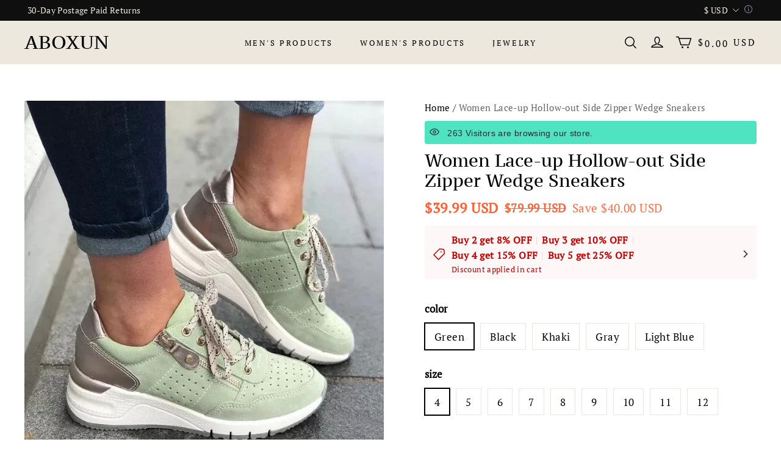

--- FILE ---
content_type: application/javascript; charset=utf-8
request_url: https://aboxun.com/cf-edge-static/0b606640d4b1449da90b7ebcb43735c6/quora_track.js
body_size: 5359
content:
(()=>{var vt=Object.create;var M=Object.defineProperty,bt=Object.defineProperties,gt=Object.getOwnPropertyDescriptor,yt=Object.getOwnPropertyDescriptors,wt=Object.getOwnPropertyNames,T=Object.getOwnPropertySymbols,lt=Object.getPrototypeOf,tt=Object.prototype.hasOwnProperty,kt=Object.prototype.propertyIsEnumerable;var E=(s,a,c)=>a in s?M(s,a,{enumerable:!0,configurable:!0,writable:!0,value:c}):s[a]=c,U=(s,a)=>{for(var c in a||(a={}))tt.call(a,c)&&E(s,c,a[c]);if(T)for(var c of T(a))kt.call(a,c)&&E(s,c,a[c]);return s},D=(s,a)=>bt(s,yt(a));var z=(s,a)=>()=>(a||s((a={exports:{}}).exports,a),a.exports);var Ct=(s,a,c,h)=>{if(a&&typeof a=="object"||typeof a=="function")for(let x of wt(a))!tt.call(s,x)&&x!==c&&M(s,x,{get:()=>a[x],enumerable:!(h=gt(a,x))||h.enumerable});return s};var Pt=(s,a,c)=>(c=s!=null?vt(lt(s)):{},Ct(a||!s||!s.__esModule?M(c,"default",{value:s,enumerable:!0}):c,s));var xt=z(()=>{});var ut=z(()=>{});var _t=z((Zt,j)=>{(function(){"use strict";var s="input is invalid type",a=typeof window=="object",c=a?window:{};c.JS_SHA256_NO_WINDOW&&(a=!1);var h=!a&&typeof self=="object",x=!c.JS_SHA256_NO_NODE_JS&&typeof process=="object"&&process.versions&&process.versions.node;x?c=global:h&&(c=self);var d=!c.JS_SHA256_NO_COMMON_JS&&typeof j=="object"&&j.exports,y=typeof define=="function"&&define.amd,l=!c.JS_SHA256_NO_ARRAY_BUFFER&&typeof ArrayBuffer!="undefined",r="0123456789abcdef".split(""),P=[-2147483648,8388608,32768,128],w=[24,16,8,0],I=[1116352408,1899447441,3049323471,3921009573,961987163,1508970993,2453635748,2870763221,3624381080,310598401,607225278,1426881987,1925078388,2162078206,2614888103,3248222580,3835390401,4022224774,264347078,604807628,770255983,1249150122,1555081692,1996064986,2554220882,2821834349,2952996808,3210313671,3336571891,3584528711,113926993,338241895,666307205,773529912,1294757372,1396182291,1695183700,1986661051,2177026350,2456956037,2730485921,2820302411,3259730800,3345764771,3516065817,3600352804,4094571909,275423344,430227734,506948616,659060556,883997877,958139571,1322822218,1537002063,1747873779,1955562222,2024104815,2227730452,2361852424,2428436474,2756734187,3204031479,3329325298],A=["hex","array","digest","arrayBuffer"],b=[];(c.JS_SHA256_NO_NODE_JS||!Array.isArray)&&(Array.isArray=function(t){return Object.prototype.toString.call(t)==="[object Array]"}),l&&(c.JS_SHA256_NO_ARRAY_BUFFER_IS_VIEW||!ArrayBuffer.isView)&&(ArrayBuffer.isView=function(t){return typeof t=="object"&&t.buffer&&t.buffer.constructor===ArrayBuffer});var Y=function(t,n){return function(f){return new g(n,!0).update(f)[t]()}},$=function(t){var n=Y("hex",t);x&&(n=Ft(n,t)),n.create=function(){return new g(t)},n.update=function(u){return n.create().update(u)};for(var f=0;f<A.length;++f){var i=A[f];n[i]=Y(i,t)}return n},Ft=function(t,n){var f=xt(),i=ut().Buffer,u=n?"sha224":"sha256",o;i.from&&!c.JS_SHA256_NO_BUFFER_FROM?o=i.from:o=function(e){return new i(e)};var _=function(e){if(typeof e=="string")return f.createHash(u).update(e,"utf8").digest("hex");if(e==null)throw new Error(s);return e.constructor===ArrayBuffer&&(e=new Uint8Array(e)),Array.isArray(e)||ArrayBuffer.isView(e)||e.constructor===i?f.createHash(u).update(o(e)).digest("hex"):t(e)};return _},X=function(t,n){return function(f,i){return new H(f,n,!0).update(i)[t]()}},Z=function(t){var n=X("hex",t);n.create=function(u){return new H(u,t)},n.update=function(u,o){return n.create(u).update(o)};for(var f=0;f<A.length;++f){var i=A[f];n[i]=X(i,t)}return n};function g(t,n){n?(b[0]=b[16]=b[1]=b[2]=b[3]=b[4]=b[5]=b[6]=b[7]=b[8]=b[9]=b[10]=b[11]=b[12]=b[13]=b[14]=b[15]=0,this.blocks=b):this.blocks=[0,0,0,0,0,0,0,0,0,0,0,0,0,0,0,0,0],t?(this.h0=3238371032,this.h1=914150663,this.h2=812702999,this.h3=4144912697,this.h4=4290775857,this.h5=1750603025,this.h6=1694076839,this.h7=3204075428):(this.h0=1779033703,this.h1=3144134277,this.h2=1013904242,this.h3=2773480762,this.h4=1359893119,this.h5=2600822924,this.h6=528734635,this.h7=1541459225),this.block=this.start=this.bytes=this.hBytes=0,this.finalized=this.hashed=!1,this.first=!0,this.is224=t}g.prototype.update=function(t){if(!this.finalized){var n,f=typeof t;if(f!=="string"){if(f==="object"){if(t===null)throw new Error(s);if(l&&t.constructor===ArrayBuffer)t=new Uint8Array(t);else if(!Array.isArray(t)&&(!l||!ArrayBuffer.isView(t)))throw new Error(s)}else throw new Error(s);n=!0}for(var i,u=0,o,_=t.length,e=this.blocks;u<_;){if(this.hashed&&(this.hashed=!1,e[0]=this.block,this.block=e[16]=e[1]=e[2]=e[3]=e[4]=e[5]=e[6]=e[7]=e[8]=e[9]=e[10]=e[11]=e[12]=e[13]=e[14]=e[15]=0),n)for(o=this.start;u<_&&o<64;++u)e[o>>>2]|=t[u]<<w[o++&3];else for(o=this.start;u<_&&o<64;++u)i=t.charCodeAt(u),i<128?e[o>>>2]|=i<<w[o++&3]:i<2048?(e[o>>>2]|=(192|i>>>6)<<w[o++&3],e[o>>>2]|=(128|i&63)<<w[o++&3]):i<55296||i>=57344?(e[o>>>2]|=(224|i>>>12)<<w[o++&3],e[o>>>2]|=(128|i>>>6&63)<<w[o++&3],e[o>>>2]|=(128|i&63)<<w[o++&3]):(i=65536+((i&1023)<<10|t.charCodeAt(++u)&1023),e[o>>>2]|=(240|i>>>18)<<w[o++&3],e[o>>>2]|=(128|i>>>12&63)<<w[o++&3],e[o>>>2]|=(128|i>>>6&63)<<w[o++&3],e[o>>>2]|=(128|i&63)<<w[o++&3]);this.lastByteIndex=o,this.bytes+=o-this.start,o>=64?(this.block=e[16],this.start=o-64,this.hash(),this.hashed=!0):this.start=o}return this.bytes>4294967295&&(this.hBytes+=this.bytes/4294967296<<0,this.bytes=this.bytes%4294967296),this}},g.prototype.finalize=function(){if(!this.finalized){this.finalized=!0;var t=this.blocks,n=this.lastByteIndex;t[16]=this.block,t[n>>>2]|=P[n&3],this.block=t[16],n>=56&&(this.hashed||this.hash(),t[0]=this.block,t[16]=t[1]=t[2]=t[3]=t[4]=t[5]=t[6]=t[7]=t[8]=t[9]=t[10]=t[11]=t[12]=t[13]=t[14]=t[15]=0),t[14]=this.hBytes<<3|this.bytes>>>29,t[15]=this.bytes<<3,this.hash()}},g.prototype.hash=function(){var t=this.h0,n=this.h1,f=this.h2,i=this.h3,u=this.h4,o=this.h5,_=this.h6,e=this.h7,p=this.blocks,v,k,C,O,F,N,V,B,S,J,L;for(v=16;v<64;++v)F=p[v-15],k=(F>>>7|F<<25)^(F>>>18|F<<14)^F>>>3,F=p[v-2],C=(F>>>17|F<<15)^(F>>>19|F<<13)^F>>>10,p[v]=p[v-16]+k+p[v-7]+C<<0;for(L=n&f,v=0;v<64;v+=4)this.first?(this.is224?(B=300032,F=p[0]-1413257819,e=F-150054599<<0,i=F+24177077<<0):(B=704751109,F=p[0]-210244248,e=F-1521486534<<0,i=F+143694565<<0),this.first=!1):(k=(t>>>2|t<<30)^(t>>>13|t<<19)^(t>>>22|t<<10),C=(u>>>6|u<<26)^(u>>>11|u<<21)^(u>>>25|u<<7),B=t&n,O=B^t&f^L,V=u&o^~u&_,F=e+C+V+I[v]+p[v],N=k+O,e=i+F<<0,i=F+N<<0),k=(i>>>2|i<<30)^(i>>>13|i<<19)^(i>>>22|i<<10),C=(e>>>6|e<<26)^(e>>>11|e<<21)^(e>>>25|e<<7),S=i&t,O=S^i&n^B,V=e&u^~e&o,F=_+C+V+I[v+1]+p[v+1],N=k+O,_=f+F<<0,f=F+N<<0,k=(f>>>2|f<<30)^(f>>>13|f<<19)^(f>>>22|f<<10),C=(_>>>6|_<<26)^(_>>>11|_<<21)^(_>>>25|_<<7),J=f&i,O=J^f&t^S,V=_&e^~_&u,F=o+C+V+I[v+2]+p[v+2],N=k+O,o=n+F<<0,n=F+N<<0,k=(n>>>2|n<<30)^(n>>>13|n<<19)^(n>>>22|n<<10),C=(o>>>6|o<<26)^(o>>>11|o<<21)^(o>>>25|o<<7),L=n&f,O=L^n&i^J,V=o&_^~o&e,F=u+C+V+I[v+3]+p[v+3],N=k+O,u=t+F<<0,t=F+N<<0,this.chromeBugWorkAround=!0;this.h0=this.h0+t<<0,this.h1=this.h1+n<<0,this.h2=this.h2+f<<0,this.h3=this.h3+i<<0,this.h4=this.h4+u<<0,this.h5=this.h5+o<<0,this.h6=this.h6+_<<0,this.h7=this.h7+e<<0},g.prototype.hex=function(){this.finalize();var t=this.h0,n=this.h1,f=this.h2,i=this.h3,u=this.h4,o=this.h5,_=this.h6,e=this.h7,p=r[t>>>28&15]+r[t>>>24&15]+r[t>>>20&15]+r[t>>>16&15]+r[t>>>12&15]+r[t>>>8&15]+r[t>>>4&15]+r[t&15]+r[n>>>28&15]+r[n>>>24&15]+r[n>>>20&15]+r[n>>>16&15]+r[n>>>12&15]+r[n>>>8&15]+r[n>>>4&15]+r[n&15]+r[f>>>28&15]+r[f>>>24&15]+r[f>>>20&15]+r[f>>>16&15]+r[f>>>12&15]+r[f>>>8&15]+r[f>>>4&15]+r[f&15]+r[i>>>28&15]+r[i>>>24&15]+r[i>>>20&15]+r[i>>>16&15]+r[i>>>12&15]+r[i>>>8&15]+r[i>>>4&15]+r[i&15]+r[u>>>28&15]+r[u>>>24&15]+r[u>>>20&15]+r[u>>>16&15]+r[u>>>12&15]+r[u>>>8&15]+r[u>>>4&15]+r[u&15]+r[o>>>28&15]+r[o>>>24&15]+r[o>>>20&15]+r[o>>>16&15]+r[o>>>12&15]+r[o>>>8&15]+r[o>>>4&15]+r[o&15]+r[_>>>28&15]+r[_>>>24&15]+r[_>>>20&15]+r[_>>>16&15]+r[_>>>12&15]+r[_>>>8&15]+r[_>>>4&15]+r[_&15];return this.is224||(p+=r[e>>>28&15]+r[e>>>24&15]+r[e>>>20&15]+r[e>>>16&15]+r[e>>>12&15]+r[e>>>8&15]+r[e>>>4&15]+r[e&15]),p},g.prototype.toString=g.prototype.hex,g.prototype.digest=function(){this.finalize();var t=this.h0,n=this.h1,f=this.h2,i=this.h3,u=this.h4,o=this.h5,_=this.h6,e=this.h7,p=[t>>>24&255,t>>>16&255,t>>>8&255,t&255,n>>>24&255,n>>>16&255,n>>>8&255,n&255,f>>>24&255,f>>>16&255,f>>>8&255,f&255,i>>>24&255,i>>>16&255,i>>>8&255,i&255,u>>>24&255,u>>>16&255,u>>>8&255,u&255,o>>>24&255,o>>>16&255,o>>>8&255,o&255,_>>>24&255,_>>>16&255,_>>>8&255,_&255];return this.is224||p.push(e>>>24&255,e>>>16&255,e>>>8&255,e&255),p},g.prototype.array=g.prototype.digest,g.prototype.arrayBuffer=function(){this.finalize();var t=new ArrayBuffer(this.is224?28:32),n=new DataView(t);return n.setUint32(0,this.h0),n.setUint32(4,this.h1),n.setUint32(8,this.h2),n.setUint32(12,this.h3),n.setUint32(16,this.h4),n.setUint32(20,this.h5),n.setUint32(24,this.h6),this.is224||n.setUint32(28,this.h7),t};function H(t,n,f){var i,u=typeof t;if(u==="string"){var o=[],_=t.length,e=0,p;for(i=0;i<_;++i)p=t.charCodeAt(i),p<128?o[e++]=p:p<2048?(o[e++]=192|p>>>6,o[e++]=128|p&63):p<55296||p>=57344?(o[e++]=224|p>>>12,o[e++]=128|p>>>6&63,o[e++]=128|p&63):(p=65536+((p&1023)<<10|t.charCodeAt(++i)&1023),o[e++]=240|p>>>18,o[e++]=128|p>>>12&63,o[e++]=128|p>>>6&63,o[e++]=128|p&63);t=o}else if(u==="object"){if(t===null)throw new Error(s);if(l&&t.constructor===ArrayBuffer)t=new Uint8Array(t);else if(!Array.isArray(t)&&(!l||!ArrayBuffer.isView(t)))throw new Error(s)}else throw new Error(s);t.length>64&&(t=new g(n,!0).update(t).array());var v=[],k=[];for(i=0;i<64;++i){var C=t[i]||0;v[i]=92^C,k[i]=54^C}g.call(this,n,f),this.update(k),this.oKeyPad=v,this.inner=!0,this.sharedMemory=f}H.prototype=new g,H.prototype.finalize=function(){if(g.prototype.finalize.call(this),this.inner){this.inner=!1;var t=this.array();g.call(this,this.is224,this.sharedMemory),this.update(this.oKeyPad),this.update(t),g.prototype.finalize.call(this)}};var R=$();R.sha256=R,R.sha224=$(!0),R.sha256.hmac=Z(),R.sha224.hmac=Z(!0),d?j.exports=R:(c.sha256=R.sha256,c.sha224=R.sha224,y&&define(function(){return R}))})()});var Rt=["Googlebot","bingbot","facebookexternalhit","AdsBot-Google","AhrefsBot","Applebot","Amazonbot","AmazonProductDiscovery","YaDirectFetcher","SnapchatAds","YandexRenderResourcesBot"],et=Rt.some(s=>{var a,c;return(c=(a=window.navigator)==null?void 0:a.userAgent)==null?void 0:c.includes(s)});var Ot=()=>{var s,a;return(a=(s=window.Shopline)==null?void 0:s.AdsChannel)==null?void 0:a.eventTrace},rt=Ot;var ot=navigator.userAgent.indexOf("SL2ShopperApp")>-1;var q=s=>{let c=["; ",document.cookie].join("").split(`; ${s}=`);return c.length===2?c.pop().split(";").shift():""};var it=(s,a,c)=>{if(!window.HdSdk)return;let{payload:h,mediaData:x,eventName:d,result_code:y,result_message:l}=c,r=s==="Pinterest",P={};r&&(P._epik=q("_epik")),window.HdSdk.shopTracker.collect({event_id:h.event_id,event_name:d},{actFields:{act:"mediawebeventtracker",project_id:"mediaweb",media:s,media_account_id:a.join(","),result_code:r?y:"200",result_message:l||"",media_event_name:d,media_event_time:h.event_time,media_event_source_url:h.url,media_action_source:h.action_source,report_data:JSON.stringify(D(U({},h),{cookies:P})),media_report_data:JSON.stringify(x)}})},nt=(s,a,c)=>{if(!window.HdSdk)return;let{payload:h,mediaData:x,eventName:d,result_code:y,result_message:l}=c,r=s==="Pinterest",P={};r&&(P._epik=q("_epik")),window.HdSdk.shopTracker.collect({event_id:h.base_data.event_id,event_name:d},{actFields:{act:"mediawebeventtracker",project_id:"mediaweb",media:s,media_account_id:a.join(","),result_code:r?y:"200",result_message:l||"",media_event_name:d,media_event_time:h.base_data.event_time,media_event_source_url:h.base_data.url,media_action_source:h.base_data.action_source,report_data:JSON.stringify(D(U({},h),{cookies:P})),media_report_data:JSON.stringify(x)}})};function G(s,a){console.log(`new event --${a}:`,s.base_data.event_name)}function st(...s){return s.reduce((c,h)=>c+Math.round(h*100),0)/100}function m(s){function a(h,x){window.qp("track",h,x)}function c(h,x,d){it("Quora",s,{payload:h,mediaData:x,eventName:d})}return{ViewSearchResults:h=>{if(window.SL_Report.isHitSlaGray)return;let x={event_id:h.event_id},d="Search";a(d,x),c(h,x,d)},AddToCart:h=>{let x={event_id:h.event_id,value:h.value},d="AddToCart";a(d,x),c(h,x,d)},InitiateCheckout:h=>{let x={event_id:h.event_id,value:h.value},d="InitiateCheckout";a(d,x),c(h,x,d)},AddPaymentInfo:h=>{let x={event_id:h.event_id,value:h.value},d="AddPaymentInfo";a(d,x),c(h,x,d)},Purchase:h=>{let x={event_id:h.event_id,value:h.value},d="Purchase";a(d,x),c(h,x,d)},CompleteRegistration:h=>{let x={event_id:h.event_id},d="CompleteRegistration";a(d,x),c(h,x,d)},Lead:h=>{var y;let x={event_id:h.event_id};if((y=h.items)!=null&&y.length){let l=st(...h.items.map(r=>r.price));Number.isNaN(l)||(x.value=l)}let d="GenerateLead";a(d,x),c(h,x,d)}}}function at(s){function a(h,x){window.qp("track",h,x)}function c(h,x,d){G(h,"Quora"),nt("Quora",s,{payload:h,mediaData:x,eventName:d})}return{ViewSearchResults:h=>{let x={event_id:h.base_data.event_id},d="Search";a(d,x),c(h,x,d)}}}var ct=()=>{var a,c;let s=(a=window.Shopline.customer)!=null?a:{};return{email:s.email,phone:s.phone,zipcode:(c=s.default_address)==null?void 0:c.zip}},ht=(s,a)=>{let c=s.find(d=>d.toolCode===a);return(c?c.eventList:[]).map(d=>{try{let y=JSON.parse(d.eventContent);return Object.assign(d,y),d}catch(y){return d}})};var dt=s=>s?s.toLowerCase().trim():"";var ft="Quora-Pixel";var pt=Pt(_t()),W={};function Q(s){let a=(s||"").trim();if(!a)return;let c=a.toLowerCase();if(W[c])return W[c];let h=(0,pt.sha256)(c);return W[c]=h,h}var K=rt();if(K&&Array.isArray(K.extra)&&!ot&&!et){let a=ht(K.extra,ft).map(c=>c.pixel);a.length&&Nt(a)}function Nt(s){let a=s[0];(function(d,y,l,r,P,w){d.qp||(r=d.qp=function(){r.qp?r.qp.apply(r,arguments):r.queue.push(arguments)},r.queue=[],P=document.createElement(y),P.async=!0,P.src=l,w=document.getElementsByTagName(y)[0],w.parentNode.insertBefore(P,w))})(window,"script","https://a.quora.com/qevents.js");let c=ct();window.qp("init",a,{hashed_email:Q(dt(c.email))}),window.qp("track","ViewContent");let h=m(s),x=window.Shopline.Analytics;for(let d in h)x.subscribe(d,h[d]);if(window.SL_Report.isHitSlaGray){let d=at(s);for(let y in d)window.Shopline.Analytics.subscribeV2(y,d[y])}}})();
/*! Bundled license information:

js-sha256/src/sha256.js:
  (**
   * [js-sha256]{@link https://github.com/emn178/js-sha256}
   *
   * @version 0.11.0
   * @author Chen, Yi-Cyuan [emn178@gmail.com]
   * @copyright Chen, Yi-Cyuan 2014-2024
   * @license MIT
   *)
*/
